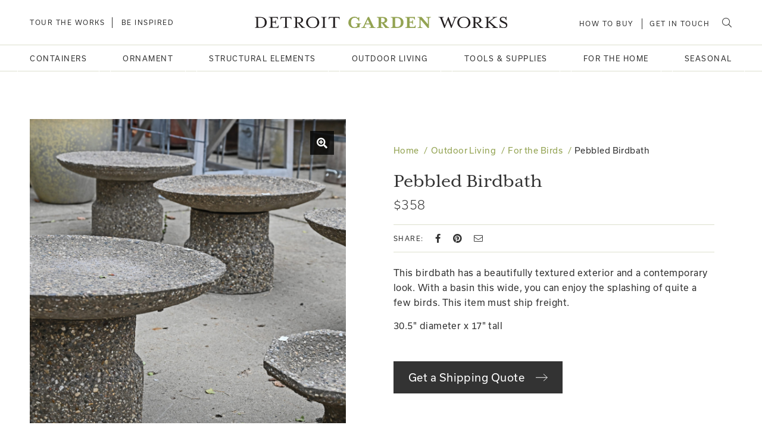

--- FILE ---
content_type: text/css
request_url: https://detroitgardenworks.com/wp-content/themes/dgw-theme/style.css?ver=1.0
body_size: -177
content:
/*!
 * Theme Name: DGW
 * Theme URI: https://detroitgardenworks.com
 * Description: Custom theme developed for Detroit Garden Works
 * Version: 1.0.1
 * Author: Zoyes Creative
 * Author URI: https://zoyescreative.com
 *
 */

--- FILE ---
content_type: image/svg+xml
request_url: https://detroitgardenworks.com/wp-content/themes/dgw-theme/img/angle-rt.svg
body_size: -120
content:
<svg xmlns="http://www.w3.org/2000/svg" viewBox="0 0 19.06 36.71"><defs><style>.cls-1{fill:none;stroke:#231f20;stroke-miterlimit:10;}</style></defs><g id="Layer_2" data-name="Layer 2"><g id="Form_Default_" data-name="Form (Default)"><polyline class="cls-1" points="0.35 36.35 18.35 18.35 0.35 0.35"/></g></g></svg>

--- FILE ---
content_type: image/svg+xml
request_url: https://detroitgardenworks.com/wp-content/themes/dgw-theme/img/angle-lt.svg
body_size: -121
content:
<svg xmlns="http://www.w3.org/2000/svg" viewBox="0 0 19.06 36.71"><defs><style>.cls-1{fill:none;stroke:#231f20;stroke-miterlimit:10;}</style></defs><g id="Layer_2" data-name="Layer 2"><g id="Form_Default_" data-name="Form (Default)"><polyline class="cls-1" points="18.71 0.35 0.71 18.35 18.71 36.35"/></g></g></svg>

--- FILE ---
content_type: image/svg+xml
request_url: https://detroitgardenworks.com/wp-content/themes/dgw-theme/img/arrow-rt-wt.svg
body_size: -136
content:
<svg xmlns="http://www.w3.org/2000/svg" viewBox="0 0 20.71 13.91"><defs><style>.cls-1{fill:none;stroke:#fff;stroke-miterlimit:10;}</style></defs><g id="Layer_2" data-name="Layer 2"><g id="Layout"><polyline class="cls-1" points="13.4 13.55 20 6.95 13.4 0.35"/><line class="cls-1" y1="6.95" x2="20" y2="6.95"/></g></g></svg>

--- FILE ---
content_type: image/svg+xml
request_url: https://detroitgardenworks.com/wp-content/themes/dgw-theme/img/dgw-logo.svg
body_size: 1668
content:
<svg xmlns="http://www.w3.org/2000/svg" viewBox="0 0 375 17.26"><defs><style>.cls-1{fill:#231f20;}.cls-2{fill:#93a352;}</style></defs><g id="Layer_2" data-name="Layer 2"><g id="Layout"><path class="cls-1" d="M0,16.18c2.43,0,2.78-.46,2.78-3.18V4.18C2.78,1.47,2.43,1,0,1V.46H8.22C15,.46,18,4.13,18,8.6S15,16.75,8.22,16.75H0Zm8.25-.49c5.71,0,6.94-3.91,6.94-7.09S14,1.52,8.25,1.52h-3v11c0,2.72.29,3.15,2.6,3.15Z"/><path class="cls-1" d="M21.05,16.18c2.43,0,2.78-.46,2.78-3.18V4.18c0-2.71-.35-3.15-2.78-3.15V.46H34.4l.26,3.64h-.61l-.15-.54c-.38-1.36-.7-2-3.4-2H26.29V7.6h1.35C30.56,7.6,31,7.33,31,5.05h.62v6.16H31c0-2.28-.47-2.55-3.39-2.55H26.29v3.93c0,2.72.35,3.1,2.78,3.1h2.4c2.69,0,3-.68,3.39-2.06l.15-.55h.61l-.23,3.67H21.05Z"/><path class="cls-1" d="M42.51,16.18c2.42,0,2.8-.46,2.8-3.18V1.52H42.45c-2.7,0-3,.65-3.4,2l-.14.54h-.62L38.56.46h16l.26,3.64h-.61L54,3.56c-.38-1.39-.7-2-3.39-2H47.77V13c0,2.72.38,3.18,2.81,3.18v.57H42.51Z"/><path class="cls-1" d="M57.74,16.18c2.43,0,2.78-.46,2.78-3.18V4.18c0-2.71-.35-3.15-2.78-3.15V.46h7.85c4.06,0,6.29,2.06,6.29,4.59,0,2.36-1.9,4.23-5.21,4.56l2.87,3.12c1.75,1.9,3.68,3.26,5.44,3.45v.57H70.15L64.36,9.61H63V13c0,2.72.35,3.18,2.78,3.18v.57h-8ZM65.56,8.6a3.35,3.35,0,0,0,3.71-3.55,3.36,3.36,0,0,0-3.71-3.56H63V8.6Z"/><path class="cls-1" d="M76.39,8.6c0-4.72,4.1-8.6,9.78-8.6s9.74,3.88,9.74,8.6-4.1,8.61-9.74,8.61S76.39,13.33,76.39,8.6Zm16.71,0c0-3.36-1.9-7.49-6.93-7.49s-7,4.13-7,7.49,1.91,7.5,7,7.5S93.1,12,93.1,8.6Z"/><path class="cls-1" d="M98.76,16.18c2.43,0,2.78-.46,2.78-3.18V4.18c0-2.71-.35-3.15-2.78-3.15V.46h8V1c-2.43,0-2.78.44-2.78,3.15V13c0,2.72.35,3.18,2.78,3.18v.57h-8Z"/><path class="cls-1" d="M113.91,16.18c2.43,0,2.81-.46,2.81-3.18V1.52h-2.87c-2.69,0-3,.65-3.39,2l-.15.54h-.61L110,.46h16l.27,3.64h-.62l-.14-.54c-.38-1.39-.7-2-3.4-2h-2.86V13c0,2.72.38,3.18,2.8,3.18v.57h-8.07Z"/><path class="cls-1" d="M282,17h-.68L276.07,3.45c-.76-1.9-1.29-2.36-3.43-2.36V.52h8.08v.57c-2.17,0-2.72.51-2.14,2.06L282.33,13,287.07.52h.67L292.42,13l3.81-9.82c.58-1.49.26-2.06-2-2.06V.52h6.64v.57c-2.22,0-2.75.43-3.48,2.36L292.13,17h-.67L286.72,4.91Z"/><path class="cls-1" d="M300.64,8.66c0-4.72,4.09-8.61,9.77-8.61s9.74,3.89,9.74,8.61-4.09,8.6-9.74,8.6S300.64,13.38,300.64,8.66Zm16.71,0c0-3.37-1.91-7.49-6.94-7.49s-7,4.12-7,7.49,1.9,7.49,7,7.49S317.35,12,317.35,8.66Z"/><path class="cls-1" d="M322.12,16.23c2.43,0,2.78-.46,2.78-3.17V4.23c0-2.71-.35-3.14-2.78-3.14V.52H330c4.07,0,6.3,2.06,6.3,4.58,0,2.36-1.91,4.24-5.21,4.56l2.87,3.12c1.75,1.9,3.68,3.26,5.44,3.45v.57h-4.83l-5.79-7.14h-1.38v3.4c0,2.71.35,3.17,2.78,3.17v.57h-8Zm7.82-7.57a3.35,3.35,0,0,0,3.71-3.56,3.36,3.36,0,0,0-3.71-3.55h-2.58V8.66Z"/><path class="cls-1" d="M341.37,16.23c2.42,0,2.77-.46,2.77-3.17V4.23c0-2.71-.35-3.14-2.77-3.14V.52h8v.57c-2.43,0-2.78.43-2.78,3.14V8l6.12-4.75c1.87-1.43,2-2.19.12-2.19V.52h6.84v.57c-2.25,0-3.3.59-5.35,2.19l-5.27,4.1,8.05,7.28a7.22,7.22,0,0,0,3.77,1.57v.57h-8.22v-.57c1.93,0,2.19-.57,1.11-1.57l-6.38-6-.79.62v3.78c0,2.71.35,3.17,2.78,3.17v.57h-8Z"/><path class="cls-1" d="M363.41,11.29H364a5.07,5.07,0,0,0,5.41,4.81c2.08,0,3.66-1.17,3.66-2.83s-1.43-2.39-3.42-3.34L366.84,8.6a4.92,4.92,0,0,1-3.19-4.5c0-2.25,2-4,4.85-4a5.91,5.91,0,0,1,3.63,1.12A2.3,2.3,0,0,0,373,.05h.5v5.3h-.59c-.38-1.85-1.26-4.13-4.5-4.13-1.64,0-2.84,1-2.84,2.34s1,2.09,3.54,3.31L371.9,8.2c2.19,1.06,3.1,2.68,3.1,4.18,0,3-2.58,4.88-5.59,4.88a10,10,0,0,1-4.56-1.3,2.57,2.57,0,0,0-.91,1.17h-.53Z"/><path class="cls-2" d="M155.77,13.9v1.95c-3.37,0-4.51,1.41-7.49,1.41-5.68,0-9.25-3.88-9.25-8.6a8.76,8.76,0,0,1,9-8.61,7.66,7.66,0,0,1,5.53,2,2.58,2.58,0,0,0,.85-1.47h.76V6.76h-.82c-.79-3.53-3.13-5.13-5.76-5.13-4.07,0-5.59,3.39-5.59,7,0,3.47,1.14,7.11,5.59,7.11,2.45,0,3.92-1.25,3.92-3.26,0-1.16-.59-1.76-2.4-1.76V10h7.72v.79C156.26,10.75,155.77,11.18,155.77,13.9Z"/><path class="cls-2" d="M170,16.8V16c2.48,0,2.86-.57,2.19-2.06l-1.14-2.44h-6.58L163.39,14c-.67,1.49-.23,2.06,2.2,2.06v.79h-7.17V16c2.05,0,2.52-.43,3.42-2.36L168.05.38h1.72L176,13.65c.88,1.82,1.2,2.36,3.43,2.36v.79ZM167.81,4.32l-2.69,5.89h5.36Z"/><path class="cls-2" d="M193.93,16.8l-5.15-7.14h-1.11v3.18c0,2.71.38,3.17,2.72,3.17v.79h-9.1V16c2.34,0,2.69-.46,2.69-3.17V4.45c0-2.71-.35-3.15-2.69-3.15V.52h9.25c3.86,0,6.23,1.92,6.23,4.58,0,2.36-1.93,4.13-4.77,4.48l2.75,3c2.19,2.39,3.54,3.28,5,3.44v.79ZM187.67,1.85V8.33h2c2.31,0,3.48-1.33,3.48-3.23s-1.17-3.25-3.48-3.25Z"/><path class="cls-2" d="M220.92,8.66c0,4.48-2.92,8.14-9.57,8.14h-9.27V16c2.34,0,2.69-.46,2.69-3.17V4.45c0-2.71-.35-3.15-2.69-3.15V.52h9.27c6.65,0,9.57,3.66,9.57,8.14m-9.59-6.73h-2.87V12.27c0,2.69.26,3.12,2.54,3.12h.33c4.41,0,5.67-3.34,5.67-6.73S215.74,1.93,211.33,1.93Z"/><path class="cls-2" d="M238.73,16.8H223.46V16c2.34,0,2.69-.46,2.69-3.17V4.45c0-2.71-.35-3.15-2.69-3.15V.52h14.28l.26,4h-.85L237,4c-.38-1.35-.71-2-3.4-2h-3.77V7.46h.9c2.93,0,3.4-.29,3.4-2.57H235v6.59h-.85c0-2.28-.47-2.58-3.4-2.58h-.9v3.34c0,2.72.35,3.15,2.78,3.15h2c2.69,0,3-.71,3.39-2.06l.15-.55H239Z"/><path class="cls-2" d="M258.66,4.45V17H257L246.17,4.29v8.55c0,2.71.38,3.17,2.72,3.17v.79h-7V16c2.34,0,2.69-.46,2.69-3.17V4.45c0-2.71-.35-3.15-2.69-3.15V.52h5.85l9.36,10.91v-7c0-2.71-.35-3.15-2.69-3.15V.52h7V1.3C259.07,1.3,258.66,1.74,258.66,4.45Z"/></g></g></svg>

--- FILE ---
content_type: application/javascript
request_url: https://detroitgardenworks.com/wp-content/themes/dgw-theme/js/scripts-min.js?ver=1.0.0
body_size: 1800
content:
!function(e){e(window).on("load",(function(){e("#status").delay(500).fadeOut(500),e("#preloader").delay(500).fadeOut(350),function(e){for(var t=e+"=",s=document.cookie.split(";"),a=0;a<s.length;a++){for(var r=s[a];" "==r.charAt(0);)r=r.substring(1,r.length);if(0==r.indexOf(t))return r.substring(t.length,r.length)}return null}("promoClosed")||e("#promo").css("display","flex").hide().delay(1250).fadeIn()})),e(window).on("resize",(function(){e((function(){var t=e("header");e(window).scroll((function(){e(window).scrollTop()>=1?t.addClass("down"):t.removeClass("down")}))})),e(window).innerWidth()<768?e("#s").attr("placeholder","Search terms"):e("#s").attr("placeholder","Enter text here to search")})).trigger("resize"),jQuery(document).ready((function(e){if(window.location.hash){target=e(window.location.hash),e("html, body").animate({scrollTop:target.offset().top-120},500)}e("a.scroll").click((function(){return e("html, body").animate({scrollTop:e(e.attr(this,"href")).offset().top-120},500),!1})),e("#promo-close").on("click",(function(t){t.preventDefault(),e("#promo").fadeOut(),function(e,t,s){var a="";if(s){var r=new Date;r.setTime(r.getTime()+24*s*60*60*1e3),a="; expires="+r.toUTCString()}document.cookie=e+"="+(t||"")+a+"; path=/"}("promoClosed","true",1)})),e("#navBtn").on("click",(function(t){t.preventDefault(),e("#mainNav").toggleClass("open"),e("#navBtn").toggleClass("active")})),e(document).keydown((function(t){27==t.keyCode&&(e("#navBtn").removeClass("active"),e("#mainNav").removeClass("open"),e(".openNav").removeClass("openNav"),e("#lightbox").removeClass("lightbox-active"),e(".search-modal").fadeOut(),e("#promo").fadeOut())})),e("#mainNav .ctgry").on("click","i",(function(t){t.preventDefault(),e(".openNav").removeClass("openNav"),e(this).parent().parent().find(".drop").addClass("openNav"),console.log("Dropdown")})),e("#mainNav .drop .fa-long-arrow-left").on("click",(function(){e(".openNav").removeClass("openNav")})),e("#thumb-grid.related").slick({infinite:!1,speed:300,slidesToShow:4,responsive:[{breakpoint:1023,settings:{slidesToShow:2,slidesToScroll:1,infinite:!0}},{breakpoint:480,settings:{slidesToShow:1,slidesToScroll:1}}]})})),jQuery(document).ready((function(e){if(e("#processing").fadeOut(),userStore=window.localStorage,e("body").hasClass("how-to-buy")){const t=userStore.getItem("firstName"),s=userStore.getItem("lastName"),a=userStore.getItem("emailAddress"),r=userStore.getItem("streetAddress"),i=userStore.getItem("address2"),o=userStore.getItem("city"),l=userStore.getItem("state"),n=userStore.getItem("zipCode"),d=userStore.getItem("details");t&&e("#firstName").val(t),s&&e("#lastName").val(s),a&&e("#emailAddress").val(a),r&&e("#streetAddress").val(r),i&&e("#address2").val(i),o&&e("#city").val(o),l&&e("#state").val(l),n&&e("#zipCode").val(n),d&&e("#details").val(d)}e("#firstName").on("input",(function(){userStore.setItem("firstName",e("#firstName").val())})),e("#lastName").on("input",(function(){userStore.setItem("lastName",e("#lastName").val())})),e("#emailAddress").on("input",(function(){userStore.setItem("emailAddress",e("#emailAddress").val())})),e("#streetAddress").on("input",(function(){userStore.setItem("streetAddress",e("#streetAddress").val())})),e("#address2").on("input",(function(){userStore.setItem("address2",e("#address2").val())})),e("#city").on("input",(function(){userStore.setItem("city",e("#city").val())})),e("#state").on("input",(function(){userStore.setItem("state",e("#state").val())})),e("#zipCode").on("input",(function(){userStore.setItem("zipCode",e("#zipCode").val())})),e("#details").on("input",(function(){userStore.setItem("details",e("#details").val())})),e("#keepShopping").on("click",(function(t){e("#firstName").val()&&userStore.setItem("firstName",e("#firstName").val()),e("#lastName").val()&&userStore.setItem("lastName",e("#lastName").val()),e("#emailAddress").val()&&userStore.setItem("emailAddress",e("#emailAddress").val()),e("#streetAddress").val()&&userStore.setItem("streetAddress",e("#streetAddress").val()),e("#address2").val()&&userStore.setItem("address2",e("#address2").val()),e("#city").val()&&userStore.setItem("city",e("#city").val()),e("#state").val()&&userStore.setItem("state",e("#state").val()),e("#zipCode").val()&&userStore.setItem("zipCode",e("#zipCode").val()),e("#details").val()&&userStore.setItem("details",e("#details").val())})),e("#main-ship").on("submit",(function(t){t.preventDefault(),e("#firstName").val()&&userStore.setItem("firstName",e("#firstName").val()),e("#lastName").val()&&userStore.setItem("lastName",e("#lastName").val()),e("#emailAddress").val()&&userStore.setItem("emailAddress",e("#emailAddress").val()),e("#streetAddress").val()&&userStore.setItem("streetAddress",e("#streetAddress").val()),e("#address2").val()&&userStore.setItem("address2",e("#address2").val()),e("#city").val()&&userStore.setItem("city",e("#city").val()),e("#state").val()&&userStore.setItem("state",e("#state").val()),e("#zipCode").val()&&userStore.setItem("zipCode",e("#zipCode").val()),e("#details").val()&&userStore.setItem("details",e("#details").val()),e(this).css("opacity",".75"),e("#processing").fadeIn();var s={action:"create_shipping_request",firstName:e("#firstName").val(),lastName:e("#lastName").val(),emailAddress:e("#emailAddress").val(),streetAddress:e("#streetAddress").val(),address2:e("#address2").val(),city:e("#city").val(),state:e("#state").val(),zipCode:e("#zipCode").val(),country:e("#country").val()};$formData=s,console.log($formData);var a=e("input[name='product[]']").map((function(){return e(this).val()})).get();jQuery.ajax({type:"POST",url:"/wp-admin/admin-ajax.php",data:{action:"create_shipping_request",firstName:e("#firstName").val(),lastName:e("#lastName").val(),emailAddress:e("#emailAddress").val(),streetAddress:e("#streetAddress").val(),address2:e("#address2").val(),city:e("#city").val(),state:e("#state").val(),zipCode:e("#zipCode").val(),country:e("#country").val(),products:a,details:e("#details").val()},success:function(t){e("#form-status").html(t.data),e("#main-ship").slideUp(),e(".formSubmit span").fadeIn(),e("#processing").fadeOut()},error:function(t){e("#main-ship").css("opacity","1"),e(".formSubmit span").fadeIn(),e("#processing").fadeOut(),e("#form-status").html(t.data)}})})),e("#signup").on("submit",(function(t){t.preventDefault();var s={action:"constant_contact_subscribe",emailAddress:e("#emailAddress").val()};$formData=s,console.log($formData);e("input[name='product[]']").map((function(){return e(this).val()})).get();jQuery.ajax({type:"POST",url:"/wp-admin/admin-ajax.php",data:s,success:function(t){e("#form-status").html(t.data),e("#signup").slideUp()},error:function(t){e("#form-status").html(t.data)}})}))})),e(document).ready((function(){jQuery(".search-btn").on("click",(function(e){e.preventDefault(),jQuery(".search-modal").fadeIn()})),e(".search-modal .close").on("click",(function(e){e.preventDefault(),jQuery(".search-modal").fadeOut()})),jQuery("#lightbox img").each((function(t,s){var a=e(s).width()/e(s).height();e(s).data("aspect-ratio",a),a>1?e(s).addClass("wide"):a<1?e(s).addClass("vert"):e(s).addClass("square")})),e("#lb-close").on("click",(function(t){t.preventDefault(),e("#lightbox").removeClass("lightbox-active")})),e(".current-img").on("click",(function(t){return t.preventDefault(),e("#lightbox").addClass("lightbox-active"),slideGo=e(".thumb-list a.active").attr("data-slide"),e(".cycle-slideshow").cycle("goto",slideGo),!1})),e(".thumb-list").on("click","a.active",(function(e){e.preventDefault()})),e(".thumb-list").on("click","a:not(.active)",(function(t){t.preventDefault(),e(".thumb-list .active").removeClass("active"),e(this).addClass("active"),$imgUrl=e(this).find("img").attr("src"),e(".current-img img").fadeOut(300,(function(){e(".current-img img").attr("src",$imgUrl)})),setTimeout((function(){e(".current-img img").fadeIn(300)}),350)})),e("#inspo-grid").on("click","a.item",(function(t){return t.preventDefault(),e("#lightbox").addClass("lightbox-active"),slideId=e(this).attr("data-slide"),e(".cycle-slideshow").cycle("goto",slideId),!1})),e(".select-menu").slideUp(),e(".filter").on("click",(function(t){e(".select-menu").slideToggle()})),e("#sort-by").on("click",".select-menu li",(function(t){$filterTarget=e(this).attr("data-sort"),sortUrl="//"+location.host+location.pathname+"?sort="+$filterTarget,window.location.href=sortUrl}))})),e(document).ready((function(){e(".cycle-slideshow").children().length<=1?e(".lb-nav").css("display","none"):e(".lb-nav").css("display","visible"),e(".cycle-slideshow").on("cycle-initialized",(function(e,t,s){}))}))}(jQuery);

--- FILE ---
content_type: image/svg+xml
request_url: https://detroitgardenworks.com/wp-content/themes/dgw-theme/img/dgw-logo-full.svg
body_size: 1580
content:
<svg xmlns="http://www.w3.org/2000/svg" viewBox="0 0 360 128.49"><defs><style>.cls-1{fill:#c7c95a;}.cls-2{fill:#fff;}.cls-3{fill:#231f20;}</style></defs><g id="Layer_2" data-name="Layer 2"><g id="Layout"><rect class="cls-1" x="127.96" width="128.5" height="128.49"/><path class="cls-2" d="M0,72.06c2.33,0,2.67-.48,2.67-3.29V59.64c0-2.81-.34-3.26-2.67-3.26v-.59H7.89c6.55,0,9.38,3.79,9.38,8.43s-2.83,8.43-9.38,8.43H0Zm7.92-.51c5.48,0,6.66-4,6.66-7.33s-1.18-7.33-6.66-7.33H5v11.4c0,2.81.28,3.26,2.5,3.26Z"/><path class="cls-2" d="M20.21,72.06c2.33,0,2.67-.48,2.67-3.29V59.64c0-2.81-.34-3.26-2.67-3.26v-.59H33l.25,3.77h-.59L32.54,59c-.36-1.4-.67-2.1-3.26-2.1h-4v6.29h1.29c2.81,0,3.26-.28,3.26-2.64h.59v6.38h-.59c0-2.36-.45-2.64-3.26-2.64H25.24v4.07c0,2.81.34,3.2,2.67,3.2h2.3c2.59,0,2.89-.7,3.26-2.13l.14-.57h.59L34,72.65H20.21Z"/><path class="cls-2" d="M40.81,72.06c2.33,0,2.69-.48,2.69-3.29V56.89H40.75c-2.59,0-2.89.67-3.26,2.1l-.14.57h-.59L37,55.79H52.35l.25,3.77H52L51.87,59c-.36-1.43-.67-2.1-3.26-2.1H45.86V68.77c0,2.81.37,3.29,2.7,3.29v.59H40.81Z"/><path class="cls-2" d="M55.43,72.06c2.34,0,2.67-.48,2.67-3.29V59.64c0-2.81-.33-3.26-2.67-3.26v-.59H63c3.91,0,6,2.14,6,4.75,0,2.44-1.82,4.38-5,4.72l2.75,3.23c1.69,2,3.54,3.37,5.23,3.57v.59H67.34l-5.56-7.39H60.46v3.51c0,2.81.34,3.29,2.67,3.29v.59h-7.7Zm7.5-7.84a3.35,3.35,0,0,0,3.57-3.68,3.36,3.36,0,0,0-3.57-3.68H60.46v7.36Z"/><path class="cls-2" d="M73.34,64.22c0-4.89,3.93-8.91,9.38-8.91a8.92,8.92,0,1,1,0,17.81C77.27,73.12,73.34,69.11,73.34,64.22Zm16,0c0-3.48-1.83-7.75-6.66-7.75S76,60.74,76,64.22,77.86,72,82.72,72,89.38,67.7,89.38,64.22Z"/><path class="cls-2" d="M94.81,72.06c2.33,0,2.67-.48,2.67-3.29V59.64c0-2.81-.34-3.26-2.67-3.26v-.59h7.7v.59c-2.34,0-2.67.45-2.67,3.26v9.13c0,2.81.33,3.29,2.67,3.29v.59h-7.7Z"/><path class="cls-2" d="M109.35,72.06c2.33,0,2.7-.48,2.7-3.29V56.89H109.3c-2.59,0-2.9.67-3.26,2.1l-.14.57h-.59l.25-3.77H120.9l.25,3.77h-.59l-.14-.57c-.37-1.43-.67-2.1-3.26-2.1h-2.75V68.77c0,2.81.36,3.29,2.7,3.29v.59h-7.76Z"/><path class="cls-2" d="M270.75,72.93h-.64L265,58.88c-.73-2-1.23-2.44-3.28-2.44v-.59h7.75v.59c-2.08,0-2.61.53-2.05,2.13L271,68.74l4.55-12.89h.64l4.5,12.89,3.65-10.17c.56-1.54.25-2.13-1.91-2.13v-.59h6.37v.59c-2.13,0-2.64.45-3.34,2.44l-5.05,14.05h-.65L275.25,60.4Z"/><path class="cls-2" d="M288.61,64.28c0-4.89,3.93-8.91,9.38-8.91a8.92,8.92,0,1,1,0,17.81C292.54,73.18,288.61,69.16,288.61,64.28Zm16,0c0-3.49-1.82-7.76-6.66-7.76s-6.68,4.27-6.68,7.76S293.13,72,298,72,304.65,67.76,304.65,64.28Z"/><path class="cls-2" d="M309.24,72.11c2.33,0,2.67-.47,2.67-3.28V59.7c0-2.81-.34-3.26-2.67-3.26v-.59h7.53c3.9,0,6,2.13,6,4.75,0,2.44-1.83,4.38-5,4.71l2.75,3.24c1.68,2,3.54,3.37,5.22,3.56v.59h-4.63l-5.56-7.39h-1.32v3.52c0,2.81.33,3.28,2.66,3.28v.59h-7.69Zm7.5-7.83a3.35,3.35,0,0,0,3.57-3.68,3.36,3.36,0,0,0-3.57-3.68h-2.47v7.36Z"/><path class="cls-2" d="M327.71,72.11c2.33,0,2.67-.47,2.67-3.28V59.7c0-2.81-.34-3.26-2.67-3.26v-.59h7.7v.59c-2.33,0-2.67.45-2.67,3.26v3.93l5.87-4.92c1.8-1.49,1.88-2.27.11-2.27v-.59h6.57v.59c-2.16,0-3.17.62-5.14,2.27l-5,4.25,7.72,7.52a6.65,6.65,0,0,0,3.63,1.63v.59h-7.9v-.59c1.86,0,2.11-.59,1.07-1.63l-6.12-6.2-.76.64v3.91c0,2.81.34,3.28,2.67,3.28v.59h-7.7Z"/><path class="cls-2" d="M348.88,67h.56c.19,1.94,1.32,5,5.19,5,2,0,3.52-1.21,3.52-2.92s-1.38-2.47-3.29-3.45l-2.7-1.38a5.1,5.1,0,0,1-3.06-4.66c0-2.34,1.94-4.19,4.66-4.19a5.43,5.43,0,0,1,3.49,1.15,2.39,2.39,0,0,0,.84-1.15h.48v5.48H358c-.37-1.91-1.21-4.27-4.33-4.27A2.5,2.5,0,0,0,351,59c0,1.47,1,2.17,3.4,3.43L357,63.8a4.93,4.93,0,0,1,3,4.32,5.09,5.09,0,0,1-5.37,5.06,9.13,9.13,0,0,1-4.38-1.35,2.79,2.79,0,0,0-.87,1.21h-.5Z"/><path class="cls-3" d="M149.54,69.7v2c-3.24,0-4.33,1.46-7.2,1.46a8.57,8.57,0,0,1-8.87-8.91,8.71,8.71,0,0,1,8.68-8.9,7.08,7.08,0,0,1,5.31,2.11,2.74,2.74,0,0,0,.81-1.52H149v6.35h-.79c-.75-3.65-3-5.31-5.53-5.31-3.9,0-5.36,3.51-5.36,7.27,0,3.6,1.09,7.36,5.36,7.36,2.36,0,3.76-1.29,3.76-3.37,0-1.2-.56-1.82-2.3-1.82v-.82h7.42v.82C150,66.44,149.54,66.89,149.54,69.7Z"/><path class="cls-3" d="M163.23,72.7v-.81c2.39,0,2.76-.59,2.11-2.14l-1.09-2.53h-6.32l-1.07,2.53c-.65,1.55-.23,2.14,2.1,2.14v.81h-6.88v-.81c2,0,2.42-.45,3.29-2.45l5.95-13.73H163l6,13.73c.85,1.89,1.16,2.45,3.29,2.45v.81ZM161.1,59.78l-2.58,6.1h5.14Z"/><path class="cls-3" d="M186.17,72.7l-4.94-7.39h-1.07V68.6c0,2.81.37,3.29,2.61,3.29v.81H174v-.81c2.24,0,2.58-.48,2.58-3.29V59.92c0-2.81-.34-3.26-2.58-3.26v-.81h8.87c3.71,0,6,2,6,4.75,0,2.44-1.86,4.27-4.58,4.63L187,68.32c2.11,2.47,3.4,3.4,4.77,3.57v.81Zm-6-15.48v6.72H182a3.36,3.36,0,0,0,0-6.72Z"/><path class="cls-3" d="M202.9,72.7H194v-.81c2.24,0,2.58-.48,2.58-3.29V59.92c0-2.81-.34-3.26-2.58-3.26v-.81h8.9c6.38,0,9.19,3.79,9.19,8.42S209.28,72.7,202.9,72.7Zm0-15.39h-2.75V68c0,2.78.25,3.23,2.44,3.23h.31c4.24,0,5.45-3.45,5.45-7S207.11,57.31,202.87,57.31Z"/><path class="cls-3" d="M229.18,72.7H214.52v-.81c2.25,0,2.59-.48,2.59-3.29V59.92c0-2.81-.34-3.26-2.59-3.26v-.81h13.71l.25,4.13h-.81l-.14-.56c-.37-1.41-.68-2.11-3.26-2.11h-3.63V63h.87c2.81,0,3.26-.31,3.26-2.67h.82V67.2h-.82c0-2.36-.45-2.67-3.26-2.67h-.87V68c0,2.81.34,3.26,2.67,3.26h1.89c2.58,0,2.92-.73,3.25-2.13l.14-.57h.82Z"/><path class="cls-3" d="M248.32,59.92v13h-1.61L236.32,59.75V68.6c0,2.81.37,3.29,2.61,3.29v.81h-6.74v-.81c2.25,0,2.59-.48,2.59-3.29V59.92c0-2.81-.34-3.26-2.59-3.26v-.81h5.62l9,11.29V59.92c0-2.81-.34-3.26-2.59-3.26v-.81H251v.81C248.71,56.66,248.32,57.11,248.32,59.92Z"/></g></g></svg>

--- FILE ---
content_type: application/javascript; charset=UTF-8
request_url: https://detroitgardenworks.com/cdn-cgi/challenge-platform/h/g/scripts/jsd/b5237f8e6aad/main.js?
body_size: 4451
content:
window._cf_chl_opt={gZVc6:'g'};~function(k3,U,F,D,a,z,N,e){k3=O,function(n,f,kw,k2,T,V){for(kw={n:162,f:146,T:206,V:125,v:192,Z:196,Y:115,E:205,Q:204,x:168},k2=O,T=n();!![];)try{if(V=parseInt(k2(kw.n))/1+-parseInt(k2(kw.f))/2*(parseInt(k2(kw.T))/3)+-parseInt(k2(kw.V))/4*(parseInt(k2(kw.v))/5)+-parseInt(k2(kw.Z))/6+-parseInt(k2(kw.Y))/7+-parseInt(k2(kw.E))/8+parseInt(k2(kw.Q))/9*(parseInt(k2(kw.x))/10),V===f)break;else T.push(T.shift())}catch(v){T.push(T.shift())}}(k,687996),U=this||self,F=U[k3(190)],D={},D[k3(135)]='o',D[k3(183)]='s',D[k3(155)]='u',D[k3(180)]='z',D[k3(184)]='n',D[k3(173)]='I',D[k3(117)]='b',a=D,U[k3(136)]=function(T,V,Z,Y,kj,kW,kM,k8,Q,x,y,R,X,B){if(kj={n:195,f:172,T:198,V:172,v:191,Z:174,Y:123,E:191,Q:123,x:210,y:187,l:189,R:118,c:159},kW={n:216,f:189,T:181},kM={n:199,f:128,T:207,V:112},k8=k3,V===null||V===void 0)return Y;for(Q=I(V),T[k8(kj.n)][k8(kj.f)]&&(Q=Q[k8(kj.T)](T[k8(kj.n)][k8(kj.V)](V))),Q=T[k8(kj.v)][k8(kj.Z)]&&T[k8(kj.Y)]?T[k8(kj.E)][k8(kj.Z)](new T[(k8(kj.Q))](Q)):function(o,k9,P){for(k9=k8,o[k9(kW.n)](),P=0;P<o[k9(kW.f)];o[P]===o[P+1]?o[k9(kW.T)](P+1,1):P+=1);return o}(Q),x='nAsAaAb'.split('A'),x=x[k8(kj.x)][k8(kj.y)](x),y=0;y<Q[k8(kj.l)];R=Q[y],X=C(T,V,R),x(X)?(B='s'===X&&!T[k8(kj.R)](V[R]),k8(kj.c)===Z+R?E(Z+R,X):B||E(Z+R,V[R])):E(Z+R,X),y++);return Y;function E(o,P,k7){k7=O,Object[k7(kM.n)][k7(kM.f)][k7(kM.T)](Y,P)||(Y[P]=[]),Y[P][k7(kM.V)](o)}},z=k3(157)[k3(111)](';'),N=z[k3(210)][k3(187)](z),U[k3(185)]=function(n,T,kv,kk,V,v,Z,Y){for(kv={n:151,f:189,T:171,V:112,v:175},kk=k3,V=Object[kk(kv.n)](T),v=0;v<V[kk(kv.f)];v++)if(Z=V[v],'f'===Z&&(Z='N'),n[Z]){for(Y=0;Y<T[V[v]][kk(kv.f)];-1===n[Z][kk(kv.T)](T[V[v]][Y])&&(N(T[V[v]][Y])||n[Z][kk(kv.V)]('o.'+T[V[v]][Y])),Y++);}else n[Z]=T[V[v]][kk(kv.v)](function(E){return'o.'+E})},e=function(kR,kl,ky,kx,kQ,kY,kJ,f,T,V){return kR={n:218,f:158},kl={n:200,f:200,T:200,V:112,v:113,Z:219,Y:219,E:200},ky={n:189},kx={n:148},kQ={n:189,f:219,T:199,V:128,v:207,Z:199,Y:199,E:128,Q:148,x:112,y:112,l:112,R:200,c:112,X:199,B:207,h:148,o:148,P:112,G:112,g:112,S:113},kY={n:131,f:219},kJ=k3,f=String[kJ(kR.n)],T={'h':function(Z){return Z==null?'':T.g(Z,6,function(Y,kt){return kt=O,kt(kY.n)[kt(kY.f)](Y)})},'g':function(Z,Y,E,kq,Q,x,y,R,X,B,o,P,G,S,H,K,k0,k1){if(kq=kJ,null==Z)return'';for(x={},y={},R='',X=2,B=3,o=2,P=[],G=0,S=0,H=0;H<Z[kq(kQ.n)];H+=1)if(K=Z[kq(kQ.f)](H),Object[kq(kQ.T)][kq(kQ.V)][kq(kQ.v)](x,K)||(x[K]=B++,y[K]=!0),k0=R+K,Object[kq(kQ.Z)][kq(kQ.V)][kq(kQ.v)](x,k0))R=k0;else{if(Object[kq(kQ.Y)][kq(kQ.E)][kq(kQ.v)](y,R)){if(256>R[kq(kQ.Q)](0)){for(Q=0;Q<o;G<<=1,S==Y-1?(S=0,P[kq(kQ.x)](E(G)),G=0):S++,Q++);for(k1=R[kq(kQ.Q)](0),Q=0;8>Q;G=G<<1.15|k1&1.72,Y-1==S?(S=0,P[kq(kQ.y)](E(G)),G=0):S++,k1>>=1,Q++);}else{for(k1=1,Q=0;Q<o;G=G<<1.45|k1,Y-1==S?(S=0,P[kq(kQ.l)](E(G)),G=0):S++,k1=0,Q++);for(k1=R[kq(kQ.Q)](0),Q=0;16>Q;G=G<<1.86|1&k1,S==Y-1?(S=0,P[kq(kQ.y)](E(G)),G=0):S++,k1>>=1,Q++);}X--,0==X&&(X=Math[kq(kQ.R)](2,o),o++),delete y[R]}else for(k1=x[R],Q=0;Q<o;G=G<<1|1.26&k1,Y-1==S?(S=0,P[kq(kQ.c)](E(G)),G=0):S++,k1>>=1,Q++);R=(X--,X==0&&(X=Math[kq(kQ.R)](2,o),o++),x[k0]=B++,String(K))}if(R!==''){if(Object[kq(kQ.X)][kq(kQ.V)][kq(kQ.B)](y,R)){if(256>R[kq(kQ.h)](0)){for(Q=0;Q<o;G<<=1,S==Y-1?(S=0,P[kq(kQ.l)](E(G)),G=0):S++,Q++);for(k1=R[kq(kQ.h)](0),Q=0;8>Q;G=G<<1.55|1&k1,S==Y-1?(S=0,P[kq(kQ.y)](E(G)),G=0):S++,k1>>=1,Q++);}else{for(k1=1,Q=0;Q<o;G=k1|G<<1.95,S==Y-1?(S=0,P[kq(kQ.c)](E(G)),G=0):S++,k1=0,Q++);for(k1=R[kq(kQ.o)](0),Q=0;16>Q;G=k1&1|G<<1,S==Y-1?(S=0,P[kq(kQ.P)](E(G)),G=0):S++,k1>>=1,Q++);}X--,X==0&&(X=Math[kq(kQ.R)](2,o),o++),delete y[R]}else for(k1=x[R],Q=0;Q<o;G=k1&1.34|G<<1,Y-1==S?(S=0,P[kq(kQ.x)](E(G)),G=0):S++,k1>>=1,Q++);X--,X==0&&o++}for(k1=2,Q=0;Q<o;G=G<<1|k1&1,S==Y-1?(S=0,P[kq(kQ.G)](E(G)),G=0):S++,k1>>=1,Q++);for(;;)if(G<<=1,S==Y-1){P[kq(kQ.g)](E(G));break}else S++;return P[kq(kQ.S)]('')},'j':function(Z,kn){return kn=kJ,null==Z?'':Z==''?null:T.i(Z[kn(ky.n)],32768,function(Y,kf){return kf=kn,Z[kf(kx.n)](Y)})},'i':function(Z,Y,E,kT,Q,x,y,R,X,B,o,P,G,S,H,K,k1,k0){for(kT=kJ,Q=[],x=4,y=4,R=3,X=[],P=E(0),G=Y,S=1,B=0;3>B;Q[B]=B,B+=1);for(H=0,K=Math[kT(kl.n)](2,2),o=1;o!=K;k0=P&G,G>>=1,G==0&&(G=Y,P=E(S++)),H|=o*(0<k0?1:0),o<<=1);switch(H){case 0:for(H=0,K=Math[kT(kl.f)](2,8),o=1;K!=o;k0=G&P,G>>=1,G==0&&(G=Y,P=E(S++)),H|=o*(0<k0?1:0),o<<=1);k1=f(H);break;case 1:for(H=0,K=Math[kT(kl.T)](2,16),o=1;o!=K;k0=P&G,G>>=1,G==0&&(G=Y,P=E(S++)),H|=(0<k0?1:0)*o,o<<=1);k1=f(H);break;case 2:return''}for(B=Q[3]=k1,X[kT(kl.V)](k1);;){if(S>Z)return'';for(H=0,K=Math[kT(kl.T)](2,R),o=1;K!=o;k0=P&G,G>>=1,G==0&&(G=Y,P=E(S++)),H|=(0<k0?1:0)*o,o<<=1);switch(k1=H){case 0:for(H=0,K=Math[kT(kl.f)](2,8),o=1;K!=o;k0=P&G,G>>=1,0==G&&(G=Y,P=E(S++)),H|=(0<k0?1:0)*o,o<<=1);Q[y++]=f(H),k1=y-1,x--;break;case 1:for(H=0,K=Math[kT(kl.T)](2,16),o=1;K!=o;k0=G&P,G>>=1,G==0&&(G=Y,P=E(S++)),H|=(0<k0?1:0)*o,o<<=1);Q[y++]=f(H),k1=y-1,x--;break;case 2:return X[kT(kl.v)]('')}if(x==0&&(x=Math[kT(kl.f)](2,R),R++),Q[k1])k1=Q[k1];else if(y===k1)k1=B+B[kT(kl.Z)](0);else return null;X[kT(kl.V)](k1),Q[y++]=B+k1[kT(kl.Y)](0),x--,B=k1,x==0&&(x=Math[kT(kl.E)](2,R),R++)}}},V={},V[kJ(kR.f)]=T.h,V}(),W();function j(T,V,kK,ki,v,Z,Y){if(kK={n:124,f:126,T:109,V:208,v:214,Z:147,Y:109,E:164,Q:134,x:208,y:202,l:211,R:164},ki=k3,v=ki(kK.n),!T[ki(kK.f)])return;V===ki(kK.T)?(Z={},Z[ki(kK.V)]=v,Z[ki(kK.v)]=T.r,Z[ki(kK.Z)]=ki(kK.Y),U[ki(kK.E)][ki(kK.Q)](Z,'*')):(Y={},Y[ki(kK.x)]=v,Y[ki(kK.v)]=T.r,Y[ki(kK.Z)]=ki(kK.y),Y[ki(kK.l)]=V,U[ki(kK.R)][ki(kK.Q)](Y,'*'))}function I(n,kL,k6,f){for(kL={n:198,f:151,T:108},k6=k3,f=[];null!==n;f=f[k6(kL.n)](Object[k6(kL.f)](n)),n=Object[k6(kL.T)](n));return f}function C(n,T,V,kA,k5,v){k5=(kA={n:110,f:191,T:156,V:152},k3);try{return T[V][k5(kA.n)](function(){}),'p'}catch(Z){}try{if(null==T[V])return void 0===T[V]?'u':'x'}catch(Y){return'i'}return n[k5(kA.f)][k5(kA.T)](T[V])?'a':T[V]===n[k5(kA.f)]?'L':!0===T[V]?'T':!1===T[V]?'F':(v=typeof T[V],k5(kA.V)==v?s(n,T[V])?'N':'f':a[v]||'?')}function s(n,f,ke,k4){return ke={n:129,f:129,T:199,V:119,v:207,Z:171,Y:141},k4=k3,f instanceof n[k4(ke.n)]&&0<n[k4(ke.f)][k4(ke.T)][k4(ke.V)][k4(ke.v)](f)[k4(ke.Z)](k4(ke.Y))}function A(kr,kF,n,f,T,V){return kr={n:160,f:127,T:222},kF=k3,n=U[kF(kr.n)],f=3600,T=Math[kF(kr.f)](+atob(n.t)),V=Math[kF(kr.f)](Date[kF(kr.T)]()/1e3),V-T>f?![]:!![]}function k(kd){return kd='Function,xhr-error,vAMzm$rXUHcDZ6Ldb1V2G3gFpNsB9tQ874woyRaKnOS+Wfuj0-ExkiCeTYqIh5PlJ,muGLU2,stringify,postMessage,object,YXrIs6,errorInfoObject,error on cf_chl_props,navigator,mEONw4,[native code],_cf_chl_opt,oXIJ5,/b/ov1/0.8621043659627425:1762003486:DCdhku5XpsGUKo7BrxRzUTHaxapwDiPosRq5C_yrhkg/,XMLHttpRequest,26FrgbJi,event,charCodeAt,appendChild,msg,keys,function,status,onload,undefined,isArray,_cf_chl_opt;aWGC0;CHhsF2;YDGnd0;cLyf1;rCgP0;AoUn4;EwVo1;DWMQ6;VULe5;QqRX7;mFtI5;RNfsp7;JfdBK6;YXrIs6;lfkfA5;waWJ6;YauX3,zOdgK,d.cookie,__CF$cv$params,DOMContentLoaded,179563trnSYP,random,parent,ncEd6,ontimeout,addEventListener,16670oBFHbd,/jsd/r/0.8621043659627425:1762003486:DCdhku5XpsGUKo7BrxRzUTHaxapwDiPosRq5C_yrhkg/,createElement,indexOf,getOwnPropertyNames,bigint,from,map,chlApiUrl,chlApiSitekey,chctx,POST,symbol,splice,open,string,number,lfkfA5,clientInformation,bind,body,length,document,Array,5WDYzaz,display: none,onreadystatechange,Object,3029886FFSTKm,chlApiClientVersion,concat,prototype,pow,jsd,error,contentDocument,19539qWuNdB,10983504DDiXVn,183963bAeHfX,call,source,gZVc6,includes,detail,send,contentWindow,sid,chlApiRumWidgetAgeMs,sort,http-code:,fromCharCode,charAt,timeout,removeChild,now,/invisible/jsd,tabIndex,readyState,getPrototypeOf,success,catch,split,push,join,style,979713kJqpPm,/cdn-cgi/challenge-platform/h/,boolean,isNaN,toString,iframe,loading,onerror,Set,cloudflare-invisible,1182292hlKKay,api,floor,hasOwnProperty'.split(','),k=function(){return kd},k()}function i(kZ,kO,T,V,v,Z,Y){kO=(kZ={n:170,f:120,T:114,V:193,v:224,Z:188,Y:149,E:213,Q:186,x:139,y:203,l:221},k3);try{return T=F[kO(kZ.n)](kO(kZ.f)),T[kO(kZ.T)]=kO(kZ.V),T[kO(kZ.v)]='-1',F[kO(kZ.Z)][kO(kZ.Y)](T),V=T[kO(kZ.E)],v={},v=YXrIs6(V,V,'',v),v=YXrIs6(V,V[kO(kZ.Q)]||V[kO(kZ.x)],'n.',v),v=YXrIs6(V,T[kO(kZ.y)],'d.',v),F[kO(kZ.Z)][kO(kZ.l)](T),Z={},Z.r=v,Z.e=null,Z}catch(E){return Y={},Y.r={},Y.e=E,Y}}function M(V,v,kP,kC,Z,Y,E,Q,x,y,l,R){if(kP={n:150,f:202,T:160,V:116,v:142,Z:209,Y:144,E:223,Q:145,x:182,y:179,l:220,R:166,c:177,X:140,B:176,h:132,o:215,P:165,G:197,g:142,S:143,H:137,b:178,K:208,d:201,k0:212,k1:158},kC=k3,!m(.01))return![];Y=(Z={},Z[kC(kP.n)]=V,Z[kC(kP.f)]=v,Z);try{E=U[kC(kP.T)],Q=kC(kP.V)+U[kC(kP.v)][kC(kP.Z)]+kC(kP.Y)+E.r+kC(kP.E),x=new U[(kC(kP.Q))](),x[kC(kP.x)](kC(kP.y),Q),x[kC(kP.l)]=2500,x[kC(kP.R)]=function(){},y={},y[kC(kP.c)]=U[kC(kP.v)][kC(kP.X)],y[kC(kP.B)]=U[kC(kP.v)][kC(kP.h)],y[kC(kP.o)]=U[kC(kP.v)][kC(kP.P)],y[kC(kP.G)]=U[kC(kP.g)][kC(kP.S)],l=y,R={},R[kC(kP.H)]=Y,R[kC(kP.b)]=l,R[kC(kP.K)]=kC(kP.d),x[kC(kP.k0)](e[kC(kP.k1)](R))}catch(c){}}function m(f,ku,kU){return ku={n:163},kU=k3,Math[kU(ku.n)]()>f}function O(J,t,q){return q=k(),O=function(n,f,T){return n=n-107,T=q[n],T},O(J,t)}function W(kb,kH,kg,kI,n,f,T,V,v){if(kb={n:160,f:126,T:107,V:121,v:167,Z:161,Y:194},kH={n:107,f:121,T:194},kg={n:138},kI=k3,n=U[kI(kb.n)],!n)return;if(!A())return;(f=![],T=n[kI(kb.f)]===!![],V=function(kz,Z){(kz=kI,!f)&&(f=!![],Z=i(),L(Z.r,function(Y){j(n,Y)}),Z.e&&M(kz(kg.n),Z.e))},F[kI(kb.T)]!==kI(kb.V))?V():U[kI(kb.v)]?F[kI(kb.v)](kI(kb.Z),V):(v=F[kI(kb.Y)]||function(){},F[kI(kb.Y)]=function(kN){kN=kI,v(),F[kN(kH.n)]!==kN(kH.f)&&(F[kN(kH.T)]=v,V())})}function L(n,f,kh,kB,kX,kc,kD,T,V){kh={n:160,f:145,T:182,V:179,v:116,Z:142,Y:209,E:169,Q:126,x:220,y:166,l:154,R:122,c:212,X:158,B:133},kB={n:130},kX={n:153,f:153,T:109,V:217},kc={n:220},kD=k3,T=U[kD(kh.n)],V=new U[(kD(kh.f))](),V[kD(kh.T)](kD(kh.V),kD(kh.v)+U[kD(kh.Z)][kD(kh.Y)]+kD(kh.E)+T.r),T[kD(kh.Q)]&&(V[kD(kh.x)]=5e3,V[kD(kh.y)]=function(ka){ka=kD,f(ka(kc.n))}),V[kD(kh.l)]=function(ks){ks=kD,V[ks(kX.n)]>=200&&V[ks(kX.f)]<300?f(ks(kX.T)):f(ks(kX.V)+V[ks(kX.f)])},V[kD(kh.R)]=function(kp){kp=kD,f(kp(kB.n))},V[kD(kh.c)](e[kD(kh.X)](JSON[kD(kh.B)](n)))}}()